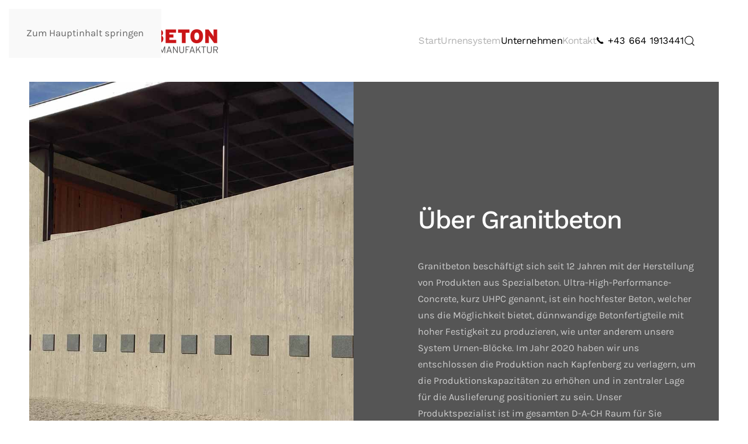

--- FILE ---
content_type: text/html; charset=utf-8
request_url: https://granitbeton.com/index.php/unternehmen
body_size: 4583
content:
<!DOCTYPE html>
<html lang="de-at" dir="ltr">
    <head>
        <meta name="viewport" content="width=device-width, initial-scale=1">
        <link rel="icon" href="/images/logo/fav.png" sizes="any">
                <link rel="apple-touch-icon" href="/images/logo/fav.png">
        <meta charset="utf-8">
	<meta name="author" content="AUXILIUM">
	<meta name="generator" content="MYOB">
	<title>Unternehmen – GranitBeton</title>
	<link href="https://granitbeton.com/component/search/?id=4&amp;Itemid=110&amp;format=opensearch" rel="search" title="Suchen GranitBeton" type="application/opensearchdescription+xml">
<link href="/media/vendor/joomla-custom-elements/css/joomla-alert.min.css?0.2.0" rel="stylesheet" />
	<link href="/media/system/css/joomla-fontawesome.min.css?4.5.25" rel="preload" as="style" onload="this.onload=null;this.rel='stylesheet'" />
	<link href="/templates/yootheme/css/theme.9.css?1758519898" rel="stylesheet" />
<script type="application/json" class="joomla-script-options new">{"joomla.jtext":{"ERROR":"Fehler","MESSAGE":"Nachricht","NOTICE":"Hinweis","WARNING":"Warnung","JCLOSE":"Schlie\u00dfen","JOK":"OK","JOPEN":"\u00d6ffnen"},"system.paths":{"root":"","rootFull":"https:\/\/granitbeton.com\/","base":"","baseFull":"https:\/\/granitbeton.com\/"},"csrf.token":"468e7b284645cc69e8dcba73fa5c86d3"}</script>
	<script src="/media/system/js/core.min.js?37ffe4186289eba9c5df81bea44080aff77b9684"></script>
	<script src="/media/system/js/messages-es5.min.js?c29829fd2432533d05b15b771f86c6637708bd9d" nomodule defer></script>
	<script src="/media/system/js/messages.min.js?7f7aa28ac8e8d42145850e8b45b3bc82ff9a6411" type="module"></script>
	<script src="/templates/yootheme/vendor/assets/uikit/dist/js/uikit.min.js?4.5.25"></script>
	<script src="/templates/yootheme/vendor/assets/uikit/dist/js/uikit-icons-yard.min.js?4.5.25"></script>
	<script src="/templates/yootheme/js/theme.js?4.5.25"></script>
	<script>window.yootheme ||= {}; var $theme = yootheme.theme = {"i18n":{"close":{"label":"Schlie\u00dfen"},"totop":{"label":"Ganz nach oben"},"marker":{"label":"\u00d6ffnen"},"navbarToggleIcon":{"label":"Men\u00fc \u00f6ffnen"},"paginationPrevious":{"label":"Vorherige Seite"},"paginationNext":{"label":"N\u00e4chste Seite"},"searchIcon":{"toggle":"Open Search","submit":"Suche starten"},"slider":{"next":"N\u00e4chstes Bild","previous":"Vorheriges Bild","slideX":"Bild %s","slideLabel":"%s von %s"},"slideshow":{"next":"N\u00e4chstes Bild","previous":"Vorheriges Bild","slideX":"Bild %s","slideLabel":"%s von %s"},"lightboxPanel":{"next":"N\u00e4chstes Bild","previous":"Vorheriges Bild","slideLabel":"%s von %s","close":"Schlie\u00dfen"}}};</script>

    </head>
    <body class="">

        <div class="uk-hidden-visually uk-notification uk-notification-top-left uk-width-auto">
            <div class="uk-notification-message">
                <a href="#tm-main" class="uk-link-reset">Zum Hauptinhalt springen</a>
            </div>
        </div>

                <div class="tm-page-container uk-clearfix">

            
            
        
        
        <div class="tm-page uk-margin-auto">

                        


<header class="tm-header-mobile uk-hidden@l">


    
        <div class="uk-navbar-container">

            <div class="uk-container uk-container-expand">
                <nav class="uk-navbar" uk-navbar="{&quot;align&quot;:&quot;left&quot;,&quot;container&quot;:&quot;.tm-header-mobile&quot;,&quot;boundary&quot;:&quot;.tm-header-mobile .uk-navbar-container&quot;}">

                                        <div class="uk-navbar-left ">

                                                    <a href="https://granitbeton.com/" aria-label="Zurück zur Startseite" class="uk-logo uk-navbar-item">
    <img alt="GranitBeton" loading="eager" src="/templates/yootheme/cache/21/granitbeton_logo_2021-21f843f8.png" srcset="/templates/yootheme/cache/21/granitbeton_logo_2021-21f843f8.png 200w, /templates/yootheme/cache/70/granitbeton_logo_2021-704acc7d.png 400w" sizes="(min-width: 200px) 200px" width="200" height="76"></a>
                        
                        
                        
                    </div>
                    
                    
                                        <div class="uk-navbar-right">

                                                    
                        
                                                    <a uk-toggle href="#tm-dialog-mobile" class="uk-navbar-toggle">

        
        <div uk-navbar-toggle-icon></div>

        
    </a>
                        
                    </div>
                    
                </nav>
            </div>

        </div>

    



        <div id="tm-dialog-mobile" uk-offcanvas="container: true; overlay: true" mode="push">
        <div class="uk-offcanvas-bar uk-flex uk-flex-column">

                        <button class="uk-offcanvas-close uk-close-large" type="button" uk-close uk-toggle="cls: uk-close-large; mode: media; media: @s"></button>
            
                        <div class="uk-margin-auto-bottom">
                
<div class="uk-grid uk-child-width-1-1" uk-grid>    <div>
<div class="uk-panel" id="module-menu-dialog-mobile">

    
    
<ul class="uk-nav uk-nav-default uk-nav-accordion" uk-nav="targets: &gt; .js-accordion">
    
	<li class="item-101"><a href="/">Start</a></li>
	<li class="item-108 js-accordion uk-parent"><a href>Urnensystem <span uk-nav-parent-icon></span></a>
	<ul class="uk-nav-sub">

		<li class="item-126"><a href="/urnensystem/ihre-vorteile">Ihre Vorteile</a></li>
		<li class="item-127 uk-nav-divider"></li>
		<li class="item-121 uk-parent"><a href="/urnensystem/urnenwaende">Urnenwände</a>
		<ul>

			<li class="item-128"><a href="/urnensystem/urnenwaende/bildergalerie">Bildergalerie</a></li></ul></li>
		<li class="item-124 uk-nav-divider"></li>
		<li class="item-123"><a href="/urnensystem/dienstleistungen">Dienstleistungen</a></li>
		<li class="item-129"><a href="/urnensystem/komponenten">Komponenten</a></li></ul></li>
	<li class="item-110 uk-active"><a href="/unternehmen">Unternehmen</a></li>
	<li class="item-118"><a href="/kontakt">Kontakt</a></li></ul>

</div>
</div>    <div>
<div class="uk-panel" id="module-tm-4">

    
    

    <form id="search-tm-4" action="/unternehmen" method="post" role="search" class="uk-search uk-search-default uk-width-1-1"><span uk-search-icon></span><input name="searchword" placeholder="Suche" minlength="3" aria-label="Suche" type="search" class="uk-search-input"><input type="hidden" name="task" value="search"><input type="hidden" name="option" value="com_search"><input type="hidden" name="Itemid" value="110"></form>
    

</div>
</div></div>
            </div>
            
            
        </div>
    </div>
    
    
    

</header>




<header class="tm-header uk-visible@l">



        <div uk-sticky media="@l" cls-active="uk-navbar-sticky" sel-target=".uk-navbar-container">
    
        <div class="uk-navbar-container">

            <div class="uk-container uk-container-expand">
                <nav class="uk-navbar" uk-navbar="{&quot;align&quot;:&quot;left&quot;,&quot;container&quot;:&quot;.tm-header &gt; [uk-sticky]&quot;,&quot;boundary&quot;:&quot;.tm-header .uk-navbar-container&quot;}">

                                        <div class="uk-navbar-left ">

                                                    <a href="https://granitbeton.com/" aria-label="Zurück zur Startseite" class="uk-logo uk-navbar-item">
    <img alt="GranitBeton" loading="eager" src="/templates/yootheme/cache/a4/granitbeton_logo2_2021-a46087f7.png" srcset="/templates/yootheme/cache/a4/granitbeton_logo2_2021-a46087f7.png 283w, /templates/yootheme/cache/86/granitbeton_logo2_2021-86730a72.png 566w" sizes="(min-width: 283px) 283px" width="283" height="41"></a>
                        
                        
                        
                    </div>
                    
                    
                                        <div class="uk-navbar-right">

                                                    
<ul class="uk-navbar-nav">
    
	<li class="item-101"><a href="/">Start</a></li>
	<li class="item-108 uk-parent"><a role="button">Urnensystem</a>
	<div class="uk-drop uk-navbar-dropdown" mode="hover" pos="bottom-left"><div><ul class="uk-nav uk-navbar-dropdown-nav">

		<li class="item-126"><a href="/urnensystem/ihre-vorteile">Ihre Vorteile</a></li>
		<li class="item-127 uk-nav-divider"></li>
		<li class="item-121 uk-parent"><a href="/urnensystem/urnenwaende">Urnenwände</a>
		<ul class="uk-nav-sub">

			<li class="item-128"><a href="/urnensystem/urnenwaende/bildergalerie">Bildergalerie</a></li></ul></li>
		<li class="item-124 uk-nav-divider"></li>
		<li class="item-123"><a href="/urnensystem/dienstleistungen">Dienstleistungen</a></li>
		<li class="item-129"><a href="/urnensystem/komponenten">Komponenten</a></li></ul></div></div></li>
	<li class="item-110 uk-active"><a href="/unternehmen">Unternehmen</a></li>
	<li class="item-118"><a href="/kontakt">Kontakt</a></li></ul>

                        
                                                    
<div class="uk-navbar-item" id="module-94">

    
    
<div class="uk-margin-remove-last-child custom" ><p><a class="uk-link-text" href="tel:+436641913441"><img src="/images/yootheme/header-receiver.svg" alt="header-receiver" width="14" height="28" /> +43 664 1913441</a></p></div>

</div>


    <a class="uk-navbar-toggle" id="module-tm-3" href="#search-tm-3-search" uk-search-icon uk-toggle></a>

    <div uk-modal id="search-tm-3-search" class="uk-modal">
        <div class="uk-modal-dialog uk-modal-body">

            
            
                <form id="search-tm-3" action="/unternehmen" method="post" role="search" class="uk-search uk-width-1-1 uk-search-medium"><span uk-search-icon></span><input name="searchword" placeholder="Suche" minlength="3" aria-label="Suche" type="search" class="uk-search-input" autofocus><input type="hidden" name="task" value="search"><input type="hidden" name="option" value="com_search"><input type="hidden" name="Itemid" value="110"></form>
                
            
        </div>
    </div>


                        
                    </div>
                    
                </nav>
            </div>

        </div>

        </div>
    







</header>

            
            

            <main id="tm-main" >

                
                <div id="system-message-container" aria-live="polite"></div>

                <!-- Builder #page --><style class="uk-margin-remove-adjacent">#page\#0{min-height: 500px;}</style>
<div class="uk-section-secondary uk-section uk-padding-remove-vertical" uk-scrollspy="target: [uk-scrollspy-class]; cls: uk-animation-slide-left-small; delay: 200;">
    
        
        
        
            
                
                    <div class="uk-grid tm-grid-expand uk-grid-large uk-grid-margin-large" uk-grid>
<div class="uk-grid-item-match uk-width-1-2@m" id="page#0">
        <div class="uk-flex">    
                <div data-src="/images/preview/IMG_20181031_124836.jpg" data-srcset="/images/preview/IMG_20181031_124836.jpg 2000w" data-sizes="(max-aspect-ratio: 2000/1125) 178vh" data-sources="[]" uk-img class="uk-background-norepeat uk-background-cover uk-background-center-center uk-tile uk-width-1-1">        
            
            
            
                
                    
                
            
                </div>        
        </div>    
</div>
<div class="uk-grid-item-match uk-width-1-2@m">
        <div class="uk-tile-secondary uk-tile  uk-tile-xlarge">    
        
            
            
            
                
                    
<h1 class="uk-margin-medium uk-width-xlarge@l uk-margin-auto" uk-scrollspy-class>        Über Granitbeton    </h1><div class="uk-panel uk-width-xlarge@l uk-margin-auto" uk-scrollspy-class>Granitbeton beschäftigt sich seit 12 Jahren mit der Herstellung von Produkten aus Spezialbeton. 
Ultra-High-Performance-Concrete, kurz UHPC genannt, ist ein hochfester Beton, welcher uns die Möglichkeit bietet, dünnwandige Betonfertigteile mit hoher Festigkeit zu produzieren, wie unter anderem unsere System Urnen-Blöcke. Im Jahr 2020 haben wir uns entschlossen die Produktion nach Kapfenberg zu verlagern, um die Produktionskapazitäten zu erhöhen und in zentraler Lage für die Auslieferung positioniert zu sein. 

Unser Produktspezialist ist im gesamten D-A-CH Raum für Sie unterwegs und berät Sie sehr gerne bei Ihrem Bauvorhaben.</div>
                
            
        
        </div>    
</div></div>
                
            
        
    
</div>
<div class="uk-section-default uk-section">
    
        
        
        
            
                                <div class="uk-container">                
                    <div class="uk-grid tm-grid-expand uk-grid-margin" uk-grid>
<div class="uk-width-1-2@s uk-width-1-4@m">
    
        
            
            
            
                
                    
<h1>        Download    </h1>
                
            
        
    
</div>
<div class="uk-width-1-2@s uk-width-1-4@m">
    
        
            
            
            
                
                    
                
            
        
    
</div>
<div class="uk-width-1-2@s uk-width-1-4@m">
    
        
            
            
            
                
                    
<div class="uk-margin">
        <a class="uk-display-block uk-panel uk-margin-remove-first-child uk-link-toggle" href="/images/pdf/Granitbeton_Urnensystm_Folder_6S_2021_einzeln.pdf" target="_blank">    
        
            
                
            
            
                                

    
                <img src="/templates/yootheme/cache/43/Granitbeton_Urnensystm_Folder_6S_2021-1-4386b943.jpeg" srcset="/templates/yootheme/cache/43/Granitbeton_Urnensystm_Folder_6S_2021-1-4386b943.jpeg 708w" sizes="(min-width: 708px) 708px" width="708" height="1000" alt loading="lazy" class="el-image">        
        
    
                
                
                    

        
        
        
    
        
        
        
        
                <div class="uk-margin-top"><div class="el-link uk-button uk-button-default">PDF öffnen</div></div>        

                
                
            
        
        </a>    
</div>
                
            
        
    
</div>
<div class="uk-width-1-2@s uk-width-1-4@m">
    
        
            
            
            
                
                    
<div class="uk-margin">
        <a class="uk-display-block uk-panel uk-margin-remove-first-child uk-link-toggle" href="/images/pdf/Granitbeton_Urnensystm_Stelen_2S.pdf" target="_blank">    
        
            
                
            
            
                                

    
                <img src="/templates/yootheme/cache/dd/Granitbeton_Urnensystm_Stelen_2S-1-dd36c80d.jpeg" srcset="/templates/yootheme/cache/dd/Granitbeton_Urnensystm_Stelen_2S-1-dd36c80d.jpeg 707w" sizes="(min-width: 707px) 707px" width="707" height="1000" alt loading="lazy" class="el-image">        
        
    
                
                
                    

        
        
        
    
        
        
        
        
                <div class="uk-margin-top"><div class="el-link uk-button uk-button-default">PDF öffnen</div></div>        

                
                
            
        
        </a>    
</div>
                
            
        
    
</div></div>
                                </div>                
            
        
    
</div>

                
            </main>

            <div id="module-95" class="builder"><!-- Builder #module-95 -->
<div class="uk-section-secondary uk-preserve-color">
        <div data-src="/images/headers/beton.jpg" data-srcset="/images/headers/beton.jpg 1500w" data-sizes="(max-aspect-ratio: 1500/4646) 32vh" data-sources="[]" uk-img class="uk-background-norepeat uk-background-cover uk-background-center-center uk-section uk-section-large uk-padding-remove-bottom">    
        
        
        
            
                
                    <div class="uk-margin-xlarge uk-container uk-container-xlarge"><div class="uk-grid tm-grid-expand uk-grid-large" uk-grid>
<div class="uk-grid-item-match uk-flex-middle uk-light uk-width-1-2@m">
    
        
            
            
                        <div class="uk-panel uk-width-1-1">            
                
                    
                
                        </div>            
        
    
</div>
<div class="uk-grid-item-match uk-flex-middle uk-light uk-width-1-2@m">
    
        
            
            
                        <div class="uk-panel uk-width-1-1">            
                
                    
                
                        </div>            
        
    
</div></div></div><div class="uk-grid tm-grid-expand uk-grid-collapse uk-margin-remove-bottom" uk-grid>
<div class="uk-width-1-2@s uk-width-1-4@m">
    
        
            
            
            
                
                    
                
            
        
    
</div>
<div class="uk-grid-item-match uk-width-1-2@s uk-width-1-4@m">
        <div class="uk-tile-default uk-tile">    
        
            
            
            
                
                    
<div class="uk-margin-small uk-width-medium@m uk-margin-auto">
        <img src="/templates/yootheme/cache/78/granitbeton_logo_2021-780f10d2.png" srcset="/templates/yootheme/cache/ea/granitbeton_logo_2021-ea764602.png 768w, /templates/yootheme/cache/2f/granitbeton_logo_2021-2f01ba98.png 999w, /templates/yootheme/cache/78/granitbeton_logo_2021-780f10d2.png 1000w" sizes="(min-width: 1000px) 1000px" width="1000" height="379" class="el-image" alt loading="lazy">    
    
</div>
                
            
        
        </div>    
</div>
<div class="uk-grid-item-match uk-width-1-2@s uk-width-1-4@m">
        <div class="uk-tile-default uk-tile">    
        
            
            
            
                
                    
<h3 class="uk-h5 uk-margin-small uk-width-medium@m uk-margin-auto">        Adresse    </h3><hr class="uk-margin uk-margin-remove-top uk-width-medium@m uk-margin-auto"><div class="uk-panel uk-width-medium@m uk-margin-auto"><p>Wiener Straße 65<br />8605 Kapfenberg</p></div>
                
            
        
        </div>    
</div>
<div class="uk-grid-item-match uk-width-1-2@s uk-width-1-4@m">
        <div class="uk-tile-default uk-tile">    
        
            
            
            
                
                    
<h3 class="uk-h5 uk-margin-small uk-width-medium@m uk-margin-auto">        Kontakt    </h3><hr class="uk-margin uk-margin-remove-top uk-width-medium@m uk-margin-auto">
<div class="uk-margin" uk-scrollspy="target: [uk-scrollspy-class];">    <ul class="uk-child-width-auto uk-grid-small uk-flex-inline uk-flex-middle" uk-grid>
            <li class="el-item">
<a class="el-link uk-icon-button" href="mailto:office@granitbeton.com" rel="noreferrer"><span uk-icon="icon: mail;"></span></a></li>
            <li class="el-item">
<a class="el-link uk-icon-button" href="tel:+43 664 1913441" rel="noreferrer"><span uk-icon="icon: receiver;"></span></a></li>
    
    </ul></div>
                
            
        
        </div>    
</div></div>
                
            
        
        </div>
    
</div></div>

            
        </div>

                </div>
        
        

    </body>
</html>
